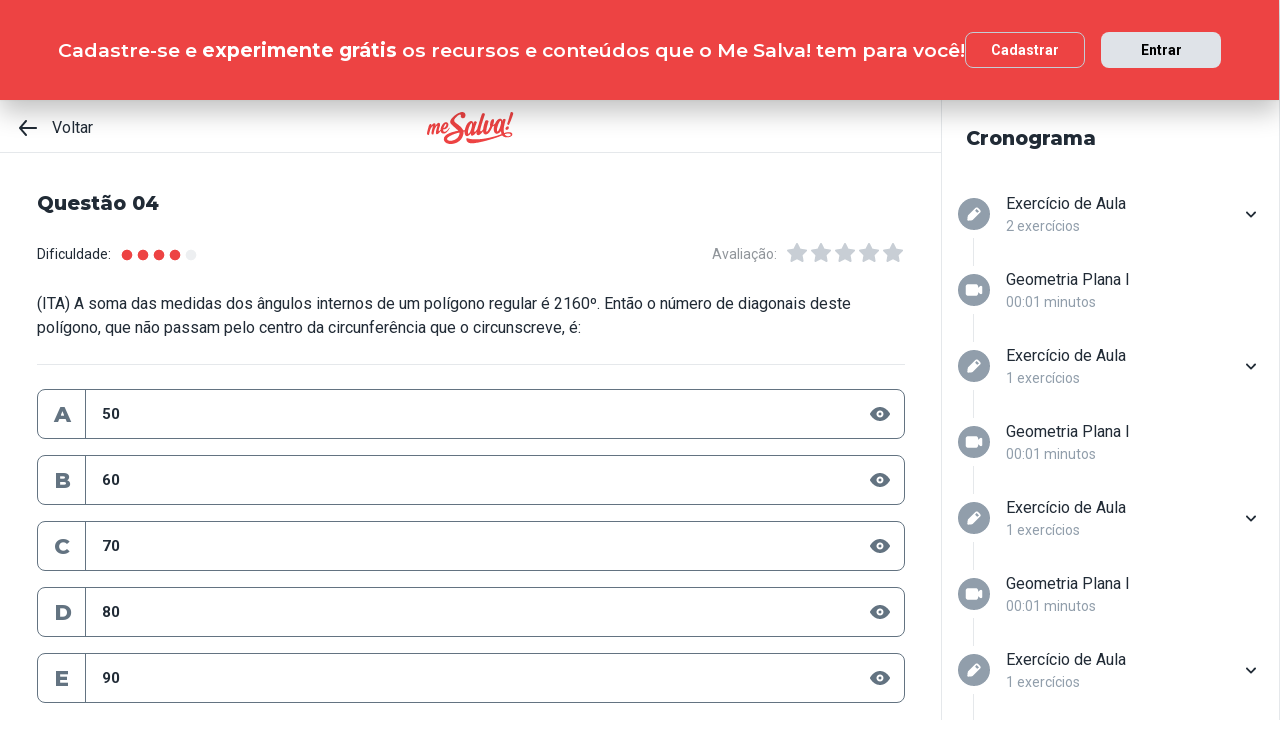

--- FILE ---
content_type: text/html; charset=utf-8
request_url: https://www.mesalva.com/app/exercicio/ehgiex04-46386
body_size: 6817
content:
<!DOCTYPE html><html lang="pt-BR"><head><meta charSet="utf-8"/><meta http-equiv="X-UA-Compatible" content="IE=edge"/><meta property="theme-color" content="var(--color-primary-500)"/><meta name="viewport" content="minimum-scale=1, initial-scale=1, width=device-width, shrink-to-fit=no, user-scalable=no, viewport-fit=cover"/><link rel="shortcut icon" type="image/x-icon" href="/app/favicon.ico"/><link rel="icon" type="image/png" sizes="16x16" href="/app/favicon-16x16.png"/><link rel="icon" type="image/png" sizes="32x32" href="/app//favicon-32x32.png"/><link rel="apple-touch-startup-image" href="/app/images/apple_splash_2048.png" sizes="2048x2732"/><link rel="apple-touch-startup-image" href="/app/images/apple_splash_1668.png" sizes="1668x2224"/><link rel="apple-touch-startup-image" href="/app/images/apple_splash_1536.png" sizes="1536x2048"/><link rel="apple-touch-startup-image" href="/app/images/apple_splash_1125.png" sizes="1125x2436"/><link rel="apple-touch-startup-image" href="/app/images/apple_splash_1242.png" sizes="1242x2208"/><link rel="apple-touch-startup-image" href="/app/images/apple_splash_750.png" sizes="750x1334"/><link rel="apple-touch-startup-image" href="/app/images/apple_splash_640.png" sizes="640x1136"/><title>EHGIEX04: (ITA) A soma das medidas dos ân</title><meta name="title" content="EHGIEX04: (ITA) A soma das medidas dos ân"/><meta name="description" content="(ITA) A soma das medidas dos ângulos internos de um polígono regular é 2160º. Então o número de diagonais deste polígono, que não passam pelo centro da circunfer"/><link rel="canonical" href="https://www.mesalva.com/app/exercicio/ehgiex04-46386"/><meta property="og:type" content="website"/><meta property="og:url" content="https://www.mesalva.com"/><meta property="og:title" content="EHGIEX04: (ITA) A soma das medidas dos ân"/><meta property="og:site_name" content="EHGIEX04: (ITA) A soma das medidas dos ân"/><meta property="og:description" content="(ITA) A soma das medidas dos ângulos internos de um polígono regular é 2160º. Então o número de diagonais deste polígono, que não passam pelo centro da circunfer"/><meta property="og:image"/><meta property="twitter:card" content="summary_large_image"/><meta property="twitter:url" content="https://www.mesalva.com"/><meta property="twitter:title" content="EHGIEX04: (ITA) A soma das medidas dos ân"/><meta property="twitter:description" content="(ITA) A soma das medidas dos ângulos internos de um polígono regular é 2160º. Então o número de diagonais deste polígono, que não passam pelo centro da circunfer"/><meta property="twitter:image"/><meta name="next-head-count" content="29"/><meta charSet="utf-8"/><link rel="shortcut icon" href="https://mesalva.com/favicon.ico" type="image/x-icon"/><link rel="icon" href="https://mesalva.com/favicon.ico" type="image/x-icon"/><meta http-equiv="X-UA-Compatible" content="IE=edge"/><link rel="preload" href="/app/_next/static/css/562135bf303c91df.css" as="style"/><link rel="stylesheet" href="/app/_next/static/css/562135bf303c91df.css" data-n-g=""/><noscript data-n-css=""></noscript><script defer="" nomodule="" src="/app/_next/static/chunks/polyfills-5cd94c89d3acac5f.js"></script><script defer="" src="/app/_next/static/chunks/425.ce95921f33493769.js"></script><script src="/app/_next/static/chunks/webpack-04184eec5f32bd69.js" defer=""></script><script src="/app/_next/static/chunks/framework-756e481a24902eb1.js" defer=""></script><script src="/app/_next/static/chunks/main-98765cf95f7dc02c.js" defer=""></script><script src="/app/_next/static/chunks/pages/_app-fa32a60039a5c3d4.js" defer=""></script><script src="/app/_next/static/chunks/777-aec7e0616d128345.js" defer=""></script><script src="/app/_next/static/chunks/pages/%5B...content%5D-2950bce95f70e58b.js" defer=""></script><script src="/app/_next/static/8q2RpkLRDsHJO4jh8X326/_buildManifest.js" defer=""></script><script src="/app/_next/static/8q2RpkLRDsHJO4jh8X326/_ssgManifest.js" defer=""></script><script src="/app/_next/static/8q2RpkLRDsHJO4jh8X326/_middlewareManifest.js" defer=""></script></head><body><div id="__next" data-reactroot=""><meta property="google-site-verification" content="7xa_GKTHjFJ2Uk286oo7ggGv3myPaovi_h7doBgJ-0A"/><script async="" src="https://www.googletagmanager.com/gtag/js?id=UA-40316048-1"></script><script async="" src="https://www.googleoptimize.com/optimize.js?id=GTM-5FVZKQP"></script><script async="" src="https://www.googletagmanager.com/gtm.js?id=GTM-KBRSR8"></script><script type="text/javascript">
      (function(w,l){
        w[l] = w[l] || [];
        w[l].push({
          'gtm.start':new Date().getTime(),
          event:'gtm.js',
          config:'UA-40316048-1',
          event:'optimize.activate'
        });
      })(window,'dataLayer');
    </script><script src="https://l.getsitecontrol.com/5wv1n6mw.js" type="text/javascript" async=""></script><div class="progress-indicator"></div><div class="console-template app-template app-template--lg"><div class="console-template__main"><div class="console-template__header"><div class="console-header"><div class="console-header__inner"><div class="console-header__back-button"><a class="link console-header__back-button__link link--primary" href="/app/painel"><span data-testid="arrow-back" data-name="arrow-back" class="icon mr-md"><svg width="24" height="24" viewBox="0 0 24 24" fill="none" xmlns="http://www.w3.org/2000/svg"><path d="M20 11.0007H6.14L10.77 5.64111C10.9397 5.43691 11.0214 5.17365 10.997 4.90925C10.9726 4.64484 10.8442 4.40095 10.64 4.23123C10.4358 4.06151 10.1725 3.97985 9.90808 4.00423C9.64365 4.02861 9.39974 4.15702 9.23 4.36122L3.23 11.3607C3.19636 11.4084 3.16628 11.4585 3.14 11.5107C3.14 11.5607 3.14 11.5907 3.07 11.6407C3.02467 11.7553 3.00094 11.8773 3 12.0006C3.00094 12.1239 3.02467 12.2459 3.07 12.3606C3.07 12.4106 3.07 12.4406 3.14 12.4906C3.16628 12.5427 3.19636 12.5928 3.23 12.6406L9.23 19.64C9.32402 19.7529 9.44176 19.8437 9.57485 19.9059C9.70793 19.9681 9.85309 20.0002 10 20C10.2337 20.0005 10.4601 19.9191 10.64 19.77C10.7413 19.6861 10.825 19.583 10.8863 19.4666C10.9477 19.3503 10.9855 19.223 10.9975 19.0921C11.0096 18.9611 10.9957 18.829 10.9567 18.7034C10.9176 18.5778 10.8542 18.4612 10.77 18.3601L6.14 13.0005H20C20.2652 13.0005 20.5196 12.8952 20.7071 12.7077C20.8946 12.5201 21 12.2658 21 12.0006C21 11.7354 20.8946 11.4811 20.7071 11.2936C20.5196 11.1061 20.2652 11.0007 20 11.0007Z" fill="currentColor"></path></svg></span>Voltar</a></div><script type="application/ld+json">{"@context":"https://schema.org","@type":"BreadcrumbList","itemListElement":[{"position":1,"@type":"ListItem","name":"Banco de Provas | Me Salva!","item":"https://www.mesalva.com/app/banco-de-provas"},{"position":2,"@type":"ListItem","name":"Provas Anteriores ENEM","item":"https://www.mesalva.com/app/provas-anteriores-enem"},{"position":3,"@type":"ListItem","name":"EHGI - Exercícios nível hard em geometria plana I","item":"https://www.mesalva.com/app/banco-de-provas/ehgi-exercicios-nivel-hard-em-geometria-plana-i-5792"},{"position":4,"@type":"ListItem","name":"EHGIEX04: (ITA) A soma das medidas dos ân","item":"https://www.mesalva.com/app/banco-de-provas/ehgiex04-46386"}]}</script><a class="link console-header__brand link--primary" href="/app/app/painel"></a><div></div></div><hr class="divider console-header__divider"/></div><div id="cabecalho"></div></div><main class="console-content console-template__content" id="conteudo"><h1 class="heading heading--size-xs title console-content__title">Questão 04</h1><div class="console-content__header"><div class="range-completion"><span class="caption range-completion__label">Dificuldade:</span><span data-testid="is-completed" data-name="circle" class="icon range-completion__item range-completion__item--is-checked"><svg width="16" height="16" viewBox="0 0 24 24" fill="none" xmlns="http://www.w3.org/2000/svg"><circle cx="12" cy="12" r="8" fill="currentColor"></circle></svg></span><span data-testid="is-completed" data-name="circle" class="icon range-completion__item range-completion__item--is-checked"><svg width="16" height="16" viewBox="0 0 24 24" fill="none" xmlns="http://www.w3.org/2000/svg"><circle cx="12" cy="12" r="8" fill="currentColor"></circle></svg></span><span data-testid="is-completed" data-name="circle" class="icon range-completion__item range-completion__item--is-checked"><svg width="16" height="16" viewBox="0 0 24 24" fill="none" xmlns="http://www.w3.org/2000/svg"><circle cx="12" cy="12" r="8" fill="currentColor"></circle></svg></span><span data-testid="is-completed" data-name="circle" class="icon range-completion__item range-completion__item--is-checked"><svg width="16" height="16" viewBox="0 0 24 24" fill="none" xmlns="http://www.w3.org/2000/svg"><circle cx="12" cy="12" r="8" fill="currentColor"></circle></svg></span><span data-testid="is-empty" data-name="circle" class="icon range-completion__item"><svg width="16" height="16" viewBox="0 0 24 24" fill="none" xmlns="http://www.w3.org/2000/svg"><circle cx="12" cy="12" r="8" fill="currentColor"></circle></svg></span></div><div><div class="rating-star rating-star--is-disabled"><span class="caption rating-star__label">Avaliação:</span><label class="rating-star__icon rating-star__icon--is-disabled" data-testid="label-star"><input type="radio" class="rating-star__radio" data-testid="radio-star" value="1" name="rating" disabled=""/><span data-testid="star" data-name="star" as="button" class="icon rating-star__star"><svg width="24" height="24" viewBox="0 0 24 24" fill="none" xmlns="http://www.w3.org/2000/svg"><path d="M17.56 21C17.4001 21.0007 17.2423 20.9629 17.1 20.89L12 18.22L6.9 20.89C6.56214 21.0677 6.1526 21.0375 5.84443 20.8122C5.53626 20.5869 5.38323 20.2059 5.45 19.83L6.45 14.2L2.33 10.2C2.06806 9.93862 1.97189 9.55393 2.08 9.20002C2.19825 8.83744 2.51242 8.57369 2.89 8.52002L8.59 7.69002L11.1 2.56002C11.2671 2.21503 11.6167 1.99591 12 1.99591C12.3833 1.99591 12.7329 2.21503 12.9 2.56002L15.44 7.68002L21.14 8.51002C21.5176 8.56369 21.8318 8.82744 21.95 9.19002C22.0581 9.54393 21.9619 9.92862 21.7 10.19L17.58 14.19L18.58 19.82C18.6529 20.2028 18.4968 20.5931 18.18 20.82C17.9989 20.9469 17.7809 21.0102 17.56 21Z" fill="currentColor"></path></svg></span></label><label class="rating-star__icon rating-star__icon--is-disabled" data-testid="label-star"><input type="radio" class="rating-star__radio" data-testid="radio-star" value="2" name="rating" disabled=""/><span data-testid="star" data-name="star" as="button" class="icon rating-star__star"><svg width="24" height="24" viewBox="0 0 24 24" fill="none" xmlns="http://www.w3.org/2000/svg"><path d="M17.56 21C17.4001 21.0007 17.2423 20.9629 17.1 20.89L12 18.22L6.9 20.89C6.56214 21.0677 6.1526 21.0375 5.84443 20.8122C5.53626 20.5869 5.38323 20.2059 5.45 19.83L6.45 14.2L2.33 10.2C2.06806 9.93862 1.97189 9.55393 2.08 9.20002C2.19825 8.83744 2.51242 8.57369 2.89 8.52002L8.59 7.69002L11.1 2.56002C11.2671 2.21503 11.6167 1.99591 12 1.99591C12.3833 1.99591 12.7329 2.21503 12.9 2.56002L15.44 7.68002L21.14 8.51002C21.5176 8.56369 21.8318 8.82744 21.95 9.19002C22.0581 9.54393 21.9619 9.92862 21.7 10.19L17.58 14.19L18.58 19.82C18.6529 20.2028 18.4968 20.5931 18.18 20.82C17.9989 20.9469 17.7809 21.0102 17.56 21Z" fill="currentColor"></path></svg></span></label><label class="rating-star__icon rating-star__icon--is-disabled" data-testid="label-star"><input type="radio" class="rating-star__radio" data-testid="radio-star" value="3" name="rating" disabled=""/><span data-testid="star" data-name="star" as="button" class="icon rating-star__star"><svg width="24" height="24" viewBox="0 0 24 24" fill="none" xmlns="http://www.w3.org/2000/svg"><path d="M17.56 21C17.4001 21.0007 17.2423 20.9629 17.1 20.89L12 18.22L6.9 20.89C6.56214 21.0677 6.1526 21.0375 5.84443 20.8122C5.53626 20.5869 5.38323 20.2059 5.45 19.83L6.45 14.2L2.33 10.2C2.06806 9.93862 1.97189 9.55393 2.08 9.20002C2.19825 8.83744 2.51242 8.57369 2.89 8.52002L8.59 7.69002L11.1 2.56002C11.2671 2.21503 11.6167 1.99591 12 1.99591C12.3833 1.99591 12.7329 2.21503 12.9 2.56002L15.44 7.68002L21.14 8.51002C21.5176 8.56369 21.8318 8.82744 21.95 9.19002C22.0581 9.54393 21.9619 9.92862 21.7 10.19L17.58 14.19L18.58 19.82C18.6529 20.2028 18.4968 20.5931 18.18 20.82C17.9989 20.9469 17.7809 21.0102 17.56 21Z" fill="currentColor"></path></svg></span></label><label class="rating-star__icon rating-star__icon--is-disabled" data-testid="label-star"><input type="radio" class="rating-star__radio" data-testid="radio-star" value="4" name="rating" disabled=""/><span data-testid="star" data-name="star" as="button" class="icon rating-star__star"><svg width="24" height="24" viewBox="0 0 24 24" fill="none" xmlns="http://www.w3.org/2000/svg"><path d="M17.56 21C17.4001 21.0007 17.2423 20.9629 17.1 20.89L12 18.22L6.9 20.89C6.56214 21.0677 6.1526 21.0375 5.84443 20.8122C5.53626 20.5869 5.38323 20.2059 5.45 19.83L6.45 14.2L2.33 10.2C2.06806 9.93862 1.97189 9.55393 2.08 9.20002C2.19825 8.83744 2.51242 8.57369 2.89 8.52002L8.59 7.69002L11.1 2.56002C11.2671 2.21503 11.6167 1.99591 12 1.99591C12.3833 1.99591 12.7329 2.21503 12.9 2.56002L15.44 7.68002L21.14 8.51002C21.5176 8.56369 21.8318 8.82744 21.95 9.19002C22.0581 9.54393 21.9619 9.92862 21.7 10.19L17.58 14.19L18.58 19.82C18.6529 20.2028 18.4968 20.5931 18.18 20.82C17.9989 20.9469 17.7809 21.0102 17.56 21Z" fill="currentColor"></path></svg></span></label><label class="rating-star__icon rating-star__icon--is-disabled" data-testid="label-star"><input type="radio" class="rating-star__radio" data-testid="radio-star" value="5" name="rating" disabled=""/><span data-testid="star" data-name="star" as="button" class="icon rating-star__star"><svg width="24" height="24" viewBox="0 0 24 24" fill="none" xmlns="http://www.w3.org/2000/svg"><path d="M17.56 21C17.4001 21.0007 17.2423 20.9629 17.1 20.89L12 18.22L6.9 20.89C6.56214 21.0677 6.1526 21.0375 5.84443 20.8122C5.53626 20.5869 5.38323 20.2059 5.45 19.83L6.45 14.2L2.33 10.2C2.06806 9.93862 1.97189 9.55393 2.08 9.20002C2.19825 8.83744 2.51242 8.57369 2.89 8.52002L8.59 7.69002L11.1 2.56002C11.2671 2.21503 11.6167 1.99591 12 1.99591C12.3833 1.99591 12.7329 2.21503 12.9 2.56002L15.44 7.68002L21.14 8.51002C21.5176 8.56369 21.8318 8.82744 21.95 9.19002C22.0581 9.54393 21.9619 9.92862 21.7 10.19L17.58 14.19L18.58 19.82C18.6529 20.2028 18.4968 20.5931 18.18 20.82C17.9989 20.9469 17.7809 21.0102 17.56 21Z" fill="currentColor"></path></svg></span></label></div></div></div><div class="console-content__body"></div></main></div><div class="console-sidebar console-template__sidebar" id="cronograma"><h3 class="heading heading--size-xs console-sidebar__title">Cronograma</h3><div class="console-list" data-testid="console-list"></div></div></div><div class="console-footer console-template__footer"><div class="navigation-bar navigation-bar--show"><a class="link navigation-bar-item link--custom" href="/app/exercicio/ehgiex03-46385?lista=ehgiex-exercicios-de-fixacao-48138&amp;modulo=ehgi-exercicios-nivel-hard-em-geometria-plana-i-5792"><span data-testid="arrow-back" data-name="arrow-back" class="icon navigation-bar-item__icon"><svg width="24" height="24" viewBox="0 0 24 24" fill="none" xmlns="http://www.w3.org/2000/svg"><path d="M20 11.0007H6.14L10.77 5.64111C10.9397 5.43691 11.0214 5.17365 10.997 4.90925C10.9726 4.64484 10.8442 4.40095 10.64 4.23123C10.4358 4.06151 10.1725 3.97985 9.90808 4.00423C9.64365 4.02861 9.39974 4.15702 9.23 4.36122L3.23 11.3607C3.19636 11.4084 3.16628 11.4585 3.14 11.5107C3.14 11.5607 3.14 11.5907 3.07 11.6407C3.02467 11.7553 3.00094 11.8773 3 12.0006C3.00094 12.1239 3.02467 12.2459 3.07 12.3606C3.07 12.4106 3.07 12.4406 3.14 12.4906C3.16628 12.5427 3.19636 12.5928 3.23 12.6406L9.23 19.64C9.32402 19.7529 9.44176 19.8437 9.57485 19.9059C9.70793 19.9681 9.85309 20.0002 10 20C10.2337 20.0005 10.4601 19.9191 10.64 19.77C10.7413 19.6861 10.825 19.583 10.8863 19.4666C10.9477 19.3503 10.9855 19.223 10.9975 19.0921C11.0096 18.9611 10.9957 18.829 10.9567 18.7034C10.9176 18.5778 10.8542 18.4612 10.77 18.3601L6.14 13.0005H20C20.2652 13.0005 20.5196 12.8952 20.7071 12.7077C20.8946 12.5201 21 12.2658 21 12.0006C21 11.7354 20.8946 11.4811 20.7071 11.2936C20.5196 11.1061 20.2652 11.0007 20 11.0007Z" fill="currentColor"></path></svg></span><p class="text text--size-sm navigation-bar-item__icon">Voltar</p></a><a class="link navigation-bar-item link--custom" href="#conteudo"><span data-testid="file" data-name="file" class="icon navigation-bar-item__icon"><svg width="24" height="24" viewBox="0 0 24 24" fill="none" xmlns="http://www.w3.org/2000/svg"><path d="M19.74 7.33L15.3 2.33C15.2065 2.2264 15.0924 2.14353 14.9649 2.08669C14.8375 2.02986 14.6995 2.00033 14.56 2H6.56C6.22775 1.99603 5.89797 2.05756 5.5895 2.18105C5.28103 2.30455 4.9999 2.4876 4.76218 2.71975C4.52446 2.9519 4.33479 3.22861 4.20402 3.53406C4.07324 3.83952 4.00392 4.16775 4 4.5V19.5C4.00392 19.8322 4.07324 20.1605 4.20402 20.4659C4.33479 20.7714 4.52446 21.0481 4.76218 21.2802C4.9999 21.5124 5.28103 21.6954 5.5895 21.8189C5.89797 21.9424 6.22775 22.004 6.56 22H17.44C17.7723 22.004 18.102 21.9424 18.4105 21.8189C18.719 21.6954 19.0001 21.5124 19.2378 21.2802C19.4755 21.0481 19.6652 20.7714 19.796 20.4659C19.9268 20.1605 19.9961 19.8322 20 19.5V8C19.9994 7.75216 19.9067 7.51339 19.74 7.33V7.33ZM14 4L17.74 8H14.74C14.6353 7.99367 14.5329 7.96656 14.4387 7.92023C14.3446 7.8739 14.2607 7.80929 14.1918 7.73016C14.1229 7.65103 14.0704 7.55898 14.0375 7.45937C14.0046 7.35976 13.9918 7.25459 14 7.15V4Z" fill="currentColor"></path></svg></span><p class="text text--size-sm navigation-bar-item__icon">Conteúdo</p></a><a class="link navigation-bar-item link--custom" href="#cronograma"><span data-testid="list" data-name="list" class="icon navigation-bar-item__icon"><svg width="24" height="24" viewBox="0 0 24 24" fill="none" xmlns="http://www.w3.org/2000/svg"><path d="M4 8C4.55228 8 5 7.55228 5 7C5 6.44772 4.55228 6 4 6C3.44772 6 3 6.44772 3 7C3 7.55228 3.44772 8 4 8Z" fill="currentColor"></path><path d="M4 13C4.55228 13 5 12.5523 5 12C5 11.4477 4.55228 11 4 11C3.44772 11 3 11.4477 3 12C3 12.5523 3.44772 13 4 13Z" fill="currentColor"></path><path d="M4 18C4.55228 18 5 17.5523 5 17C5 16.4477 4.55228 16 4 16C3.44772 16 3 16.4477 3 17C3 17.5523 3.44772 18 4 18Z" fill="currentColor"></path><path d="M20.06 11H7.94C7.42085 11 7 11.4209 7 11.94V12.06C7 12.5791 7.42085 13 7.94 13H20.06C20.5791 13 21 12.5791 21 12.06V11.94C21 11.4209 20.5791 11 20.06 11Z" fill="currentColor"></path><path d="M20.06 16H7.94C7.42085 16 7 16.4209 7 16.94V17.06C7 17.5791 7.42085 18 7.94 18H20.06C20.5791 18 21 17.5791 21 17.06V16.94C21 16.4209 20.5791 16 20.06 16Z" fill="currentColor"></path><path d="M20.06 6H7.94C7.42085 6 7 6.42085 7 6.94V7.06C7 7.57915 7.42085 8 7.94 8H20.06C20.5791 8 21 7.57915 21 7.06V6.94C21 6.42085 20.5791 6 20.06 6Z" fill="currentColor"></path></svg></span><p class="text text--size-sm navigation-bar-item__icon">Lista</p></a><div class="navigation-bar-item"><div class="toggle-dropdown toggle-dropdown--is-right toggle-dropdown--is-above"><button class="btn btn--neutral btn--size-sm btn--is-disabled toggle-btn toggle-btn--variant-text" type="button" disabled="" title="Abrir mais opções para o item" data-testid="toggle-dropdown-button"><span data-testid="more-horizontal" data-name="more-horizontal" class="icon btn__icon"><svg width="16" height="16" viewBox="0 0 24 24" fill="none" xmlns="http://www.w3.org/2000/svg"><path d="M12 14C13.1046 14 14 13.1046 14 12C14 10.8954 13.1046 10 12 10C10.8954 10 10 10.8954 10 12C10 13.1046 10.8954 14 12 14Z" fill="currentColor"></path><path d="M19 14C20.1046 14 21 13.1046 21 12C21 10.8954 20.1046 10 19 10C17.8954 10 17 10.8954 17 12C17 13.1046 17.8954 14 19 14Z" fill="currentColor"></path><path d="M5 14C6.10457 14 7 13.1046 7 12C7 10.8954 6.10457 10 5 10C3.89543 10 3 10.8954 3 12C3 13.1046 3.89543 14 5 14Z" fill="currentColor"></path></svg></span><span class="btn__content">Mais</span></button></div></div><button class="btn btn--custom btn--size-sm btn--is-disabled navigation-bar-item" type="button" style="--button-border-color:none;--button-hover-border-color:none;--button-border-width:none" disabled=""><span class="btn__content"><span data-testid="arrow-forward" data-name="arrow-forward" class="icon navigation-bar-item__icon"><svg width="24" height="24" viewBox="0 0 24 24" fill="none" xmlns="http://www.w3.org/2000/svg"><path d="M4 12.9993H17.86L13.23 18.3589C13.146 18.46 13.0826 18.5767 13.0437 18.7022C13.0047 18.8278 12.9909 18.9598 13.003 19.0908C13.0274 19.3552 13.1558 19.599 13.36 19.7688C13.5642 19.9385 13.8275 20.0201 14.0919 19.9958C14.3564 19.9714 14.6003 19.843 14.77 19.6388L20.77 12.6393C20.8036 12.5916 20.8337 12.5415 20.86 12.4893C20.86 12.4393 20.91 12.4093 20.93 12.3593C20.9753 12.2447 20.9991 12.1227 21 11.9994C20.9991 11.8761 20.9753 11.7541 20.93 11.6394C20.93 11.5894 20.88 11.5594 20.86 11.5094C20.8337 11.4573 20.8036 11.4072 20.77 11.3594L14.77 4.35997C14.676 4.2471 14.5582 4.15633 14.4252 4.09411C14.2921 4.03189 14.1469 3.99976 14 4C13.7663 3.99955 13.5399 4.08091 13.36 4.22998C13.2587 4.31392 13.175 4.41701 13.1137 4.53335C13.0523 4.64969 13.0145 4.77698 13.0025 4.90795C12.9904 5.03891 13.0043 5.17097 13.0433 5.29657C13.0824 5.42216 13.1458 5.53882 13.23 5.63985L17.86 10.9995H4C3.73478 10.9995 3.48043 11.1048 3.29289 11.2923C3.10536 11.4799 3 11.7342 3 11.9994C3 12.2646 3.10536 12.5189 3.29289 12.7064C3.48043 12.8939 3.73478 12.9993 4 12.9993Z" fill="currentColor"></path></svg></span><p class="text text--size-sm navigation-bar-item__icon">Próximo</p></span></button></div></div></div><script id="__NEXT_DATA__" type="application/json">{"props":{"pageProps":{"component":"ConsoleTemplate","title":"EHGIEX04: (ITA) A soma das medidas dos ân","description":"(ITA) A soma das medidas dos ângulos internos de um polígono regular é 2160º. Então o número de diagonais deste polígono, que não passam pelo centro da circunfer","image":null,"breadcrumb":[{"label":"Voltar","href":"/app/painel"}],"ldjsonBreadcrumb":[{"name":"Banco de Provas | Me Salva!","item":"https://www.mesalva.com/app/banco-de-provas"},{"name":"Provas Anteriores ENEM","item":"https://www.mesalva.com/app/provas-anteriores-enem"},{"name":"EHGI - Exercícios nível hard em geometria plana I","item":"https://www.mesalva.com/app/banco-de-provas/ehgi-exercicios-nivel-hard-em-geometria-plana-i-5792"},{"name":"EHGIEX04: (ITA) A soma das medidas dos ân","item":"https://www.mesalva.com/app/banco-de-provas/ehgiex04-46386"}],"canonical":"https://www.mesalva.com/app/exercicio/ehgiex04-46386","content":{"difficulty":4,"title":"Questão 04","seoTitle":null,"eventSlug":"contents/exercises/ehgiex04-46386?item_token=ehgiex-exercicios-de-fixacao-48138\u0026node_module_token=ehgi-exercicios-nivel-hard-em-geometria-plana-i-5792","ratingSlug":"contents/rating/ehgiex04-46386?context=/app/painel","children":[{"component":"ExerciseList","eventSlug":"contents/exercises/ehgiex04-46386?item_token=ehgiex-exercicios-de-fixacao-48138\u0026node_module_token=ehgi-exercicios-nivel-hard-em-geometria-plana-i-5792","nextButton":null,"id":"ehgiex04","hasVideoResolution":false,"controller":"getBffApi","endpoint":"user/contents/access/ehgiex04-46386","access":"fetching","resolution":[{"component":"DangerousHTML","html":"\u003cp\u003ePrimeiro temos que descobrir o número de lados que o polígono possui. Para isso, utilizamos a fórmula que relaciona a soma dos ângulos internos com o número de lados.\u0026nbsp;\u003c/p\u003e\u003cp\u003e\u003c/p\u003e\u003cp style=\"text-align: center; \"\u003e\u003cimg id=\"latex-706\" src=\"https://cdn.mesalva.com/uploads/image/MjAyMC0wOS0zMCAxNDo0MDoxNiArMDAwMDM5MzU5MA%3D%3D%0A.png\" data-latex=\"S=180%20%5Ccdot%20(n-2)%20%5C%5C%202160=180%20%5Ccdot%20(n-2)%20%5C%5C%20n%20=%20%5Ctext%7B14%20lados%7D\" data-size=\"0.8\" style=\"text-align: left;\"\u003e\u003c/p\u003e\u003cp style=\"text-align: left;\"\u003eAgora, para encontrar o número de diagonais que \u003cb\u003enão passa \u003c/b\u003epelo centro, iremos descobrir o total de diagonais e descontar desse valor o número de diagonais que \u003cb\u003epassa \u003c/b\u003epelo centro.\u003c/p\u003e\u003cp style=\"text-align: center;\"\u003e\u003cimg id=\"latex-645\" src=\"https://cdn.mesalva.com/uploads/image/MjAyMC0wOS0zMCAxNDo0MDoxNiArMDAwMDM5NTgxOA%3D%3D%0A.png\" data-latex=\"D=%5Ctext%7BDiagonais%20totais%7D%20%5C%5C%20D_C=%5Ctext%7BDiagonais%20que%20passam%20pelo%20centro%7D%20%20%5C%5C%20D_N=%5Ctext%7BDiagonais%20que%20n%7D%5Ctilde%7Ba%7D%5Ctext%7Bo%20passam%20pelo%20centro%7D%20%20\" data-size=\"0.8\" style=\"text-align: left;\"\u003e\u003c/p\u003e\u003cp style=\"text-align: center;\"\u003e\u003cimg id=\"latex-529\" src=\"https://cdn.mesalva.com/uploads/image/MjAyMC0wOS0zMCAxNDo0MDoxNiArMDAwMDQwMDE3NA%3D%3D%0A.png\" data-latex=\"D=%5Cfrac%7Bn(n-3)%7D%7B2%7D=%5Cfrac%7B14%5Ccdot%20(14-3)%7D%7B2%7D=%5Ctext%7B77%20diagonais%7D\" data-size=\"0.8\" style=\"text-align: left;\"\u003e\u003c/p\u003e\u003cp style=\"text-align: center;\"\u003e\u003cimg id=\"latex-372\" src=\"https://cdn.mesalva.com/uploads/image/MjAyMC0wOS0zMCAxNDo0MDoxNiArMDAwMDQwOTE1NQ%3D%3D%0A.png\" data-latex=\"D_C=%5Cfrac%7Bn%7D%7B2%7D=%5Cfrac%7B14%7D%7B2%7D=%5Ctext%7B7%20diagonais%7D\" data-size=\"0.8\" style=\"text-align: left;\"\u003e\u003c/p\u003e\u003cp style=\"text-align: center;\"\u003e\u003cimg id=\"latex-869\" src=\"https://cdn.mesalva.com/uploads/image/MjAyMC0wOS0zMCAxNDo0MDoxNiArMDAwMDQxMTMxMA%3D%3D%0A.png\" data-latex=\"D_N=D-D_C=77-7=70\" data-size=\"0.8\" style=\"text-align: left;\"\u003e\u003cbr\u003e\u003c/p\u003e","as":"div"}],"text":"(ITA) A soma das medidas dos ângulos internos de um polígono regular é 2160º. Então o número de diagonais deste polígono, que não passam pelo centro da circunferência que o circunscreve, é:","list":[{"id":"230471","letter":"A","children":"50","isCorrect":false},{"id":"230472","letter":"B","children":"60","isCorrect":false},{"id":"230473","letter":"C","children":"70","isCorrect":true},{"id":"230474","letter":"D","children":"80","isCorrect":false},{"id":"230475","letter":"E","children":"90","isCorrect":false}]},{"component":"Divider"},{"component":"MediumReport","href":"https://www.mesalva.com/redirect/typeform/CczOaGsk?permalink=enem-e-vestibulares%2Fexercicios%2Fmatematica%2Fgeometria-topicos-avancados%2Fgeometria-topicos-avancados-lista-1%2Fehgiex04\u0026token=ehgiex04-46386"}]},"sidebar":{"eventSlug":"sidebar_events/ehgi-exercicios-nivel-hard-em-geometria-plana-i-5792","list":[{"id":"ehgi01ex-exercicio-de-aula","title":"Exercício de Aula","subtitle":"2 exercícios","href":"/app/exercicio/ehgi01ex01-46379?lista=ehgi01ex-exercicio-de-aula-48130","iconName":"edit","isActive":false,"isOpen":false,"list":[{"id":"ehgi01ex01","isCorrect":false,"isAnswered":false,"showAnswer":false,"isActive":false,"title":"Questão 01","href":"/app/exercicio/ehgi01ex01-46379?lista=ehgi01ex-exercicio-de-aula-48130"},{"id":"ehgi03ex01","isCorrect":false,"isAnswered":false,"showAnswer":false,"isActive":false,"title":"Questão 02","href":"/app/exercicio/ehgi03ex01-46380?lista=ehgi01ex-exercicio-de-aula-48130"}]},{"id":"ehgi02-exercicio-1-geometria-plana-i","title":"Geometria Plana I","subtitle":"00:01 minutos","href":"/app/aula/ehgi02-exercicio-1-geometria-plana-i-48131","iconName":"video","isActive":false,"isOpen":false,"list":null},{"id":"ehgi03ex-exercicio-de-aula","title":"Exercício de Aula","subtitle":"1 exercícios","href":"/app/exercicio/ehgi03ex01-46380?lista=ehgi03ex-exercicio-de-aula-48132","iconName":"edit","isActive":false,"isOpen":false,"list":[{"id":"ehgi03ex01","isCorrect":false,"isAnswered":false,"showAnswer":false,"isActive":false,"title":"Questão 01","href":"/app/exercicio/ehgi03ex01-46380?lista=ehgi03ex-exercicio-de-aula-48132"}]},{"id":"ehgi04-exercicio-2-geometria-plana-i","title":"Geometria Plana I","subtitle":"00:01 minutos","href":"/app/aula/ehgi04-exercicio-2-geometria-plana-i-48133","iconName":"video","isActive":false,"isOpen":false,"list":null},{"id":"ehgi05ex-exercicio-de-aula","title":"Exercício de Aula","subtitle":"1 exercícios","href":"/app/exercicio/ehgi05ex01-46381?lista=ehgi05ex-exercicio-de-aula-48134","iconName":"edit","isActive":false,"isOpen":false,"list":[{"id":"ehgi05ex01","isCorrect":false,"isAnswered":false,"showAnswer":false,"isActive":false,"title":"Questão 01","href":"/app/exercicio/ehgi05ex01-46381?lista=ehgi05ex-exercicio-de-aula-48134"},{"id":"ehgi07ex01","isCorrect":false,"isAnswered":false,"showAnswer":false,"isActive":false,"title":"Questão 02","href":"/app/exercicio/ehgi07ex01-46382?lista=ehgi05ex-exercicio-de-aula-48134"}]},{"id":"ehgi06-exercicio-3-geometria-plana-i","title":"Geometria Plana I","subtitle":"00:01 minutos","href":"/app/aula/ehgi06-exercicio-3-geometria-plana-i-48135","iconName":"video","isActive":false,"isOpen":false,"list":null},{"id":"ehgi07ex-exercicio-de-aula","title":"Exercício de Aula","subtitle":"1 exercícios","href":"/app/exercicio/ehgi07ex01-46382?lista=ehgi07ex-exercicio-de-aula-48136","iconName":"edit","isActive":false,"isOpen":false,"list":[{"id":"ehgi07ex01","isCorrect":false,"isAnswered":false,"showAnswer":false,"isActive":false,"title":"Questão 01","href":"/app/exercicio/ehgi07ex01-46382?lista=ehgi07ex-exercicio-de-aula-48136"}]},{"id":"ehgi08-exercicio-4-geometria-plana-i","title":"Geometria Plana I","subtitle":"00:01 minutos","href":"/app/aula/ehgi08-exercicio-4-geometria-plana-i-48137","iconName":"video","isActive":false,"isOpen":false,"list":null},{"id":"ehgiex-exercicios-de-fixacao","title":"Exercícios de Fixação","subtitle":"4 exercícios","href":"/app/exercicio/ehgiex01-46383?lista=ehgiex-exercicios-de-fixacao-48138","iconName":"edit","isActive":true,"isOpen":true,"list":[{"id":"ehgiex01","isCorrect":false,"isAnswered":false,"showAnswer":false,"isActive":false,"title":"Questão 01","href":"/app/exercicio/ehgiex01-46383?lista=ehgiex-exercicios-de-fixacao-48138"},{"id":"ehgiex02","isCorrect":false,"isAnswered":false,"showAnswer":false,"isActive":false,"title":"Questão 02","href":"/app/exercicio/ehgiex02-46384?lista=ehgiex-exercicios-de-fixacao-48138"},{"id":"ehgiex03","isCorrect":false,"isAnswered":false,"showAnswer":false,"isActive":false,"title":"Questão 03","href":"/app/exercicio/ehgiex03-46385?lista=ehgiex-exercicios-de-fixacao-48138"},{"id":"ehgiex04","isCorrect":false,"isAnswered":false,"showAnswer":false,"isActive":true,"title":"Questão 04","href":"/app/exercicio/ehgiex04-46386?lista=ehgiex-exercicios-de-fixacao-48138"}]}]},"footer":{"navigationBarItems":[{"iconName":"arrow-back","href":"/app/exercicio/ehgiex03-46385?lista=ehgiex-exercicios-de-fixacao-48138\u0026modulo=ehgi-exercicios-nivel-hard-em-geometria-plana-i-5792","text":"Voltar"},{"iconName":"file","text":"Conteúdo","href":"#conteudo"},{"iconName":"list","text":"Lista","href":"#cronograma"},{"type":"dropdown","list":null,"iconName":"more-horizontal","text":"Mais","isAbove":true,"isRight":true},{"iconName":"arrow-forward","text":"Próximo","disabled":true}]},"comment":{"children":[{"component":"ConsoleComments","mediumToken":"ehgiex04-46386","access":"fetching","controller":"getBffApi","endpoint":"user/contents/access/ehgiex04-46386"}]},"resolvedUrl":"/exercicio/ehgiex04-46386"},"__N_SSP":true},"page":"/[...content]","query":{"content":["exercicio","ehgiex04-46386"]},"buildId":"8q2RpkLRDsHJO4jh8X326","assetPrefix":"/app","isFallback":false,"dynamicIds":[23425],"gssp":true,"scriptLoader":[]}</script></body></html>

--- FILE ---
content_type: text/plain; charset=utf-8
request_url: https://events.getsitectrl.com/api/v1/events
body_size: 555
content:
{"id":"66f7b5cf2cd006cf","user_id":"66f7b5cf2ce5cd3d","time":1768970206387,"token":"1768970206.2931305772801172b452112234b0df64.fb1fd658118676193da7484bb72bd069","geo":{"ip":"3.22.57.61","geopath":"147015:147763:220321:","geoname_id":4509177,"longitude":-83.0061,"latitude":39.9625,"postal_code":"43215","city":"Columbus","region":"Ohio","state_code":"OH","country":"United States","country_code":"US","timezone":"America/New_York"},"ua":{"platform":"Desktop","os":"Mac OS","os_family":"Mac OS X","os_version":"10.15.7","browser":"Other","browser_family":"ClaudeBot","browser_version":"1.0","device":"Spider","device_brand":"Spider","device_model":"Desktop"},"utm":{}}